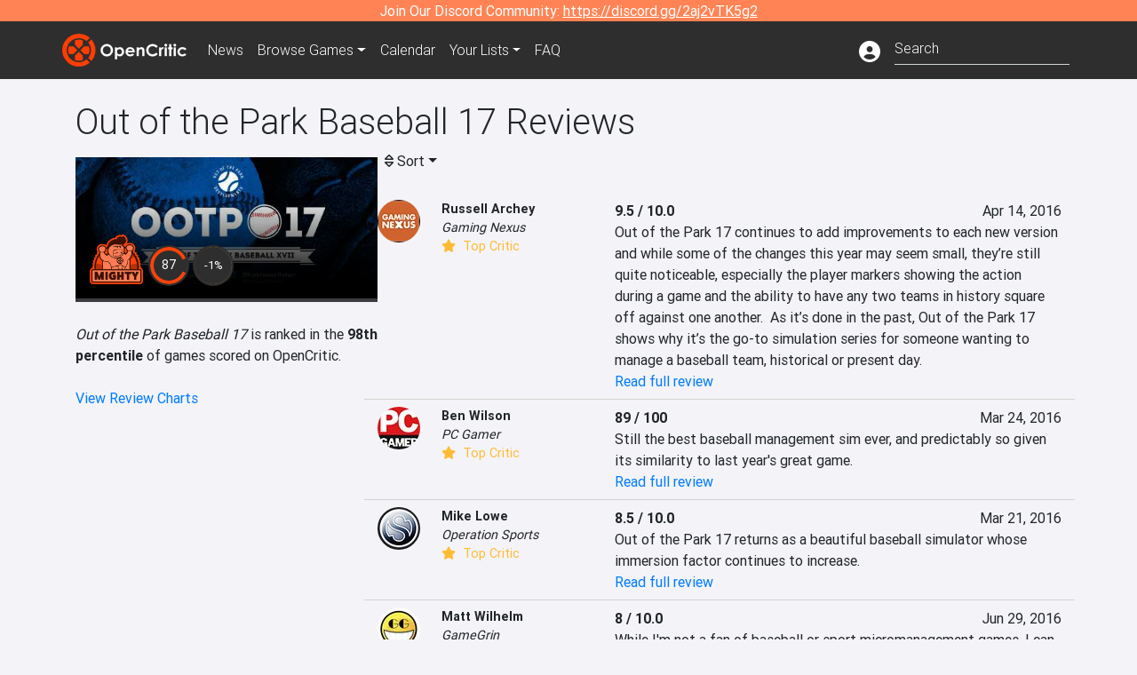

--- FILE ---
content_type: text/html; charset=utf-8
request_url: https://opencritic.com/game/2476/out-of-the-park-baseball-17/reviews?sort=score-high
body_size: 12066
content:
<!DOCTYPE html><html lang="en"><head>
  <meta charset="utf-8">
  <title>Out of the Park Baseball 17 Critic Reviews - OpenCritic</title>
  <base href="/">
  <meta name="viewport" content="width=device-width, initial-scale=1">
  <script>
    if (document && document.cookie && document.cookie.indexOf('oc_remove_ads=1') >= 0) {
      // (function () {
      //   var script = '.oc-ad, .nn-player-floating { display: none!important; }';
      //   var linkElement = this.document.createElement('link');
      //   linkElement.setAttribute('rel', 'stylesheet');
      //   linkElement.setAttribute('type', 'text/css');
      //   linkElement.setAttribute('href', 'data:text/css;charset=UTF-8,' + encodeURIComponent(script));
      //   var head = document.getElementsByTagName('head')[0];
      //   head.appendChild(linkElement);
      // })();
    }
  </script>
  <!-- Google tag (gtag.js) -->
  <script async="" src="https://www.googletagmanager.com/gtag/js?id=UA-68644062-1"></script>
  <script>
    window.dataLayer = window.dataLayer || [];
    function gtag(){dataLayer.push(arguments);}
    gtag('js', new Date());

    gtag('config', 'G-SZ64N8QEK5',  { send_page_view: false});
    gtag('config', 'UA-68644062-1',  { send_page_view: false});
  </script>
  <meta name="viewport" content="width=device-width, initial-scale=1">
  <link rel="apple-touch-icon-precomposed" sizes="57x57" href="//img.opencritic.com/app_icons/apple-touch-icon-57x57.png">
  <link rel="apple-touch-icon-precomposed" sizes="114x114" href="//img.opencritic.com/app_icons/apple-touch-icon-114x114.png">
  <link rel="apple-touch-icon-precomposed" sizes="72x72" href="//img.opencritic.com/app_icons/apple-touch-icon-72x72.png">
  <link rel="apple-touch-icon-precomposed" sizes="144x144" href="//img.opencritic.com/app_icons/apple-touch-icon-144x144.png">
  <link rel="apple-touch-icon-precomposed" sizes="60x60" href="//img.opencritic.com/app_icons/apple-touch-icon-60x60.png">
  <link rel="apple-touch-icon-precomposed" sizes="120x120" href="//img.opencritic.com/app_icons/apple-touch-icon-120x120.png">
  <link rel="apple-touch-icon-precomposed" sizes="76x76" href="//img.opencritic.com/app_icons/apple-touch-icon-76x76.png">
  <link rel="apple-touch-icon-precomposed" sizes="152x152" href="//img.opencritic.com/app_icons/apple-touch-icon-152x152.png">
  <link rel="icon" type="image/png" href="//img.opencritic.com/app-icons/appicon_394x394.png" sizes="394x394">
  <link rel="icon" type="image/png" href="//img.opencritic.com/app-icons/favicon-196x196.png" sizes="196x196">
  <link rel="icon" type="image/png" href="//img.opencritic.com/app-icons/appicon_192x192.png" sizes="192x192">
  <link rel="icon" type="image/png" href="//img.opencritic.com/app-icons/appicon_180x180.png" sizes="180x180">
  <link rel="icon" type="image/png" href="//img.opencritic.com/app-icons/favicon-96x96.png" sizes="96x96">
  <link rel="icon" type="image/png" href="//img.opencritic.com/app-icons/favicon-32x32.png" sizes="32x32">
  <link rel="icon" type="image/png" href="//img.opencritic.com/app-icons/favicon-16x16.png" sizes="16x16">
  <link rel="icon" type="image/png" href="//img.opencritic.com/app-icons/favicon-128.png" sizes="128x128">
  <script>window.twttr = (function(d, s, id) {
    var js, fjs = d.getElementsByTagName(s)[0],
      t = window.twttr || {};
    if (d.getElementById(id)) return t;
    js = d.createElement(s);
    js.id = id;
    js.src = "https://platform.twitter.com/widgets.js";
    fjs.parentNode.insertBefore(js, fjs);

    t._e = [];
    t.ready = function(f) {
      t._e.push(f);
    };

    return t;
  }(document, "script", "twitter-wjs"));</script>
  <meta property="og:site_name" content="OpenCritic">
  <meta name="theme-color" content="#2e2e2e">
  <meta name="robots" content="noindex">
  <script>
    window.fbAsyncInit = function() {
      FB.init({
        appId            : '1508145572832109',
        xfbml            : true,
        version          : 'v19.0'
      });
    };
  </script>
  <script async="" defer="" crossorigin="anonymous" src="https://connect.facebook.net/en_US/sdk.js"></script>
<link rel="stylesheet" href="styles.1c42871b69582c57.css"><style ng-transition="serverApp">.main-content.loading[_ngcontent-sc138], .loading-area.loading[_ngcontent-sc138], .right-quick-nav.hidden[_ngcontent-sc138]{display:none}</style><style ng-transition="serverApp">.staging-notification[_ngcontent-sc136]{position:fixed;top:0;left:0;padding:4px;background-color:var(--oc-orange);z-index:999}.ribbon[_ngcontent-sc136]{text-align:center;background-color:var(--oc-orange);color:#fff}.ribbon[_ngcontent-sc136]   a[_ngcontent-sc136], .ribbon[_ngcontent-sc136]   button[_ngcontent-sc136]{color:#fff;text-decoration:underline}.ribbon[_ngcontent-sc136]   a[_ngcontent-sc136]:hover, .ribbon[_ngcontent-sc136]   button[_ngcontent-sc136]:hover{color:#fff;text-decoration:none}.search-box[_ngcontent-sc136]{position:relative;display:block}.navbar[_ngcontent-sc136]{min-height:63px}.navbar-brand[_ngcontent-sc136]{max-width:38px;transform:scale(.6);overflow:hidden;margin-right:2px}li.faq-item[_ngcontent-sc136]{display:none}.links[_ngcontent-sc136]{margin-top:1px}.profile-icon[_ngcontent-sc136]{vertical-align:middle;font-size:1.4rem;margin-top:1px}#opencritic-nav[_ngcontent-sc136]{box-shadow:none}.search-fa-mobile[_ngcontent-sc136]{vertical-align:middle;font-size:1.2rem}div.top-ad[_ngcontent-sc136]{background-color:#2e2e2e;text-align:center}.navbar-nav[_ngcontent-sc136]   .dropdown[_ngcontent-sc136]   .dropdown-menu[_ngcontent-sc136]{transform:translate(4px,36px)}app-search-bar[_ngcontent-sc136]     .search-box-container form input{margin-bottom:4px;padding-bottom:2px}app-search-bar[_ngcontent-sc136]     .search-results-box{color:#212529}.navbar-nav[_ngcontent-sc136]{font-size:.8rem;font-weight:700}@media (min-width: 500px){.navbar-nav[_ngcontent-sc136]{font-weight:300;font-size:1rem}.navbar-brand[_ngcontent-sc136]{transform:none}}@media (min-width: 768px){.transparent[_ngcontent-sc136]    {background:transparent!important;position:absolute;top:0;left:0;right:0;z-index:100;color:#fff}.transparent[_ngcontent-sc136]     .navbar{background:transparent!important}.transparent.transparent-open[_ngcontent-sc136]    {background:#2e2e2e!important}.transparent.transparent-open[_ngcontent-sc136]     .navbar{background:#2e2e2e!important}.navbar-brand[_ngcontent-sc136]{max-width:unset;margin-right:1rem}li.faq-item[_ngcontent-sc136]{display:list-item}}.nav-link[_ngcontent-sc136]:hover{box-shadow:0 0 inset,0 -4px #fc430a inset,0 0 inset,0 0 inset}@media (min-width: 992px){.account-dropdown[_ngcontent-sc136]{margin-top:.75rem;display:inline-block;transition:none}.profile-icon[_ngcontent-sc136]{vertical-align:middle;font-size:1.5rem}.navbar[_ngcontent-sc136]{min-height:65px}}.account-badge[_ngcontent-sc136]{right:-.25rem}</style><style ng-transition="serverApp">.loading[_ngcontent-sc137]{display:none}.wrapper[_ngcontent-sc137]{padding:0 80px}.wrapper[_ngcontent-sc137]:has(.valnet-content){background:#f2f2f2}footer[_ngcontent-sc137]{line-height:1}footer[_ngcontent-sc137]   a[_ngcontent-sc137]{color:inherit;text-decoration:none}footer[_ngcontent-sc137]   a[_ngcontent-sc137]:hover{text-decoration:none}footer[_ngcontent-sc137]   .w-footer[_ngcontent-sc137]{padding:64px 0;background:#181818}@media (min-width: 1024px){footer[_ngcontent-sc137]   .w-footer[_ngcontent-sc137]{padding-bottom:64px}}footer[_ngcontent-sc137]   .w-footer[_ngcontent-sc137]   .footer-content[_ngcontent-sc137]{display:grid;max-width:930px;margin:0 auto;text-align:center;grid-row-gap:32px;row-gap:32px}@media (min-width: 1200px){footer[_ngcontent-sc137]   .w-footer[_ngcontent-sc137]   .footer-content[_ngcontent-sc137]{max-width:1100px}}@media (min-width: 1024px){footer[_ngcontent-sc137]   .w-footer[_ngcontent-sc137]   .footer-content[_ngcontent-sc137]{grid-template-columns:repeat(3,1fr);text-align:left}}footer[_ngcontent-sc137]   .w-footer[_ngcontent-sc137]   .footer-column[_ngcontent-sc137]{text-align:center;padding:0}footer[_ngcontent-sc137]   .w-footer[_ngcontent-sc137]   .column-header[_ngcontent-sc137]{display:flex;height:32px;margin-bottom:32px;justify-content:center}@media (min-width: 1024px){footer[_ngcontent-sc137]   .w-footer[_ngcontent-sc137]   .column-header.section-left[_ngcontent-sc137]{justify-content:flex-start}}@media (min-width: 1024px){footer[_ngcontent-sc137]   .w-footer[_ngcontent-sc137]   .column-header.section-right[_ngcontent-sc137]{justify-content:flex-end}}footer[_ngcontent-sc137]   .w-footer[_ngcontent-sc137]   .footer-img[_ngcontent-sc137]{display:block;height:32px}footer[_ngcontent-sc137]   .w-footer[_ngcontent-sc137]   .footer-img[_ngcontent-sc137]   img[_ngcontent-sc137]{width:auto;height:100%;margin:0 auto}@media (min-width: 1024px){footer[_ngcontent-sc137]   .w-footer[_ngcontent-sc137]   .footer-img[_ngcontent-sc137]   img[_ngcontent-sc137]{margin:0}}footer[_ngcontent-sc137]   .w-footer[_ngcontent-sc137]   .footer-links[_ngcontent-sc137], footer[_ngcontent-sc137]   .w-footer[_ngcontent-sc137]   .footer-social[_ngcontent-sc137]{display:flex;justify-content:center;list-style:none;padding:0;margin:0 auto;text-align:center;line-height:20px}footer[_ngcontent-sc137]   .w-footer[_ngcontent-sc137]   .footer-links[_ngcontent-sc137]   li[_ngcontent-sc137]::marker, footer[_ngcontent-sc137]   .w-footer[_ngcontent-sc137]   .footer-social[_ngcontent-sc137]   li[_ngcontent-sc137]::marker{color:transparent}footer[_ngcontent-sc137]   .w-footer[_ngcontent-sc137]   .footer-links[_ngcontent-sc137]{flex-direction:column;gap:2px}@media (min-width: 1024px){footer[_ngcontent-sc137]   .w-footer[_ngcontent-sc137]   .footer-links[_ngcontent-sc137]{flex-direction:row;flex-wrap:nowrap;gap:4px;white-space:nowrap}footer[_ngcontent-sc137]   .w-footer[_ngcontent-sc137]   .footer-links[_ngcontent-sc137]   li[_ngcontent-sc137]:not(:last-child):after{content:"|";margin-left:4px;color:#ffffff40}footer[_ngcontent-sc137]   .w-footer[_ngcontent-sc137]   .footer-links.align-left[_ngcontent-sc137]{justify-content:flex-start}footer[_ngcontent-sc137]   .w-footer[_ngcontent-sc137]   .footer-links.align-right[_ngcontent-sc137]{justify-content:flex-end}}footer[_ngcontent-sc137]   .w-footer[_ngcontent-sc137]   .footer-social[_ngcontent-sc137]{align-items:center;flex-wrap:wrap;margin-top:2rem}footer[_ngcontent-sc137]   .w-footer[_ngcontent-sc137]   .footer-social[_ngcontent-sc137]   i[_ngcontent-sc137]{font-size:16px;padding:10px}footer[_ngcontent-sc137]   .w-footer[_ngcontent-sc137]   .footer-social[_ngcontent-sc137]   li[_ngcontent-sc137]:first-of-type{width:100%}@media (min-width: 768px){footer[_ngcontent-sc137]   .w-footer[_ngcontent-sc137]   .footer-social[_ngcontent-sc137]   li[_ngcontent-sc137]:first-of-type{width:unset;margin-right:16px}}footer[_ngcontent-sc137]   .w-footer[_ngcontent-sc137]   .footer-social[_ngcontent-sc137]   .social-elements[_ngcontent-sc137]{display:inline-flex;align-items:center;justify-content:center;width:24px;border-radius:0;border:none;color:#f2f2f2;padding:0 8px;transition:all .3s ease}footer[_ngcontent-sc137]   .w-footer[_ngcontent-sc137]   .footer-social[_ngcontent-sc137]   .social-elements[_ngcontent-sc137]   .text[_ngcontent-sc137]{font-size:20px;color:#f2f2f2}footer[_ngcontent-sc137]   .w-footer[_ngcontent-sc137]   .footer-social[_ngcontent-sc137]   .social-elements[_ngcontent-sc137]   .text[_ngcontent-sc137]:hover{opacity:.5;cursor:pointer}@media (min-width: 768px){footer[_ngcontent-sc137]   .w-footer[_ngcontent-sc137]   .footer-social[_ngcontent-sc137]{flex-direction:row;flex-wrap:nowrap;gap:4px;white-space:nowrap;justify-content:center;margin-top:20px}}@media (min-width: 1024px){footer[_ngcontent-sc137]   .w-footer[_ngcontent-sc137]   .footer-social[_ngcontent-sc137]{justify-content:flex-start}}footer[_ngcontent-sc137]   .w-footer[_ngcontent-sc137]   .footer-note[_ngcontent-sc137]{margin-top:2rem}@media (min-width: 1024px){footer[_ngcontent-sc137]   .w-footer[_ngcontent-sc137]   .footer-note[_ngcontent-sc137]{text-align:right}}footer[_ngcontent-sc137]   .w-footer[_ngcontent-sc137]   .text[_ngcontent-sc137]{font-size:12px;font-weight:400;line-height:1.5em;color:#f2f2f2;font-family:Roboto,sans-serif;text-decoration:none;white-space:nowrap}footer[_ngcontent-sc137]   .w-footer[_ngcontent-sc137]   .text.highlight[_ngcontent-sc137]{font-weight:700}footer[_ngcontent-sc137]   .w-footer[_ngcontent-sc137]   .text.large[_ngcontent-sc137]{font-size:14px}footer[_ngcontent-sc137]   .w-footer[_ngcontent-sc137]   .text.icon[_ngcontent-sc137]{display:flex;gap:4px}footer[_ngcontent-sc137]   .w-footer[_ngcontent-sc137]   .text.icon[_ngcontent-sc137]:before, footer[_ngcontent-sc137]   .w-footer[_ngcontent-sc137]   .text.icon[_ngcontent-sc137]:after{font-size:16px}footer[_ngcontent-sc137]   .w-footer[_ngcontent-sc137]   .text[_ngcontent-sc137]   .brand[_ngcontent-sc137], footer[_ngcontent-sc137]   .w-footer[_ngcontent-sc137]   .text[_ngcontent-sc137]   .link[_ngcontent-sc137]{font-weight:700}footer[_ngcontent-sc137]   .w-footer[_ngcontent-sc137]   a.text[_ngcontent-sc137]:hover{opacity:.5;cursor:pointer}footer[_ngcontent-sc137]   .valnet-content[_ngcontent-sc137]{display:flex;align-items:center;justify-content:center;max-width:1100px;margin:0 auto;padding:20px 0}footer[_ngcontent-sc137]   .valnet-content[_ngcontent-sc137]   .text[_ngcontent-sc137]{font-size:12px;font-weight:400;color:#242424;font-family:Roboto,sans-serif;text-decoration:none}</style><style ng-transition="serverApp">@media (min-width: 992px){.d-flex[_ngcontent-sc148]{gap:var(--oc-sidebar-gap)}.left-nav-block[_ngcontent-sc148]{width:var(--oc-sidebar-width);min-width:var(--oc-sidebar-width)}}.prev-next-buttons.top-row[_ngcontent-sc148]{border-bottom:1px solid lightgray}</style><link rel="preload" as="image" type="image/webp" href="https://img.opencritic.com/game/2476/5eFQTVOi.jpg"><meta name="description" content="Out of the Park Baseball 17 has been reviewed by 4 critics and currently has a 'Mighty' rating. Read and browse them all to learn what the top critics in the video game industry are saying."><meta name="twitter:card" content="summary"><meta name="twitter:image" content="https://img.opencritic.com/game/2476/o/ArP7gDzP.jpg"><meta name="twitter:title" content="Out of the Park Baseball 17 Critic Reviews"><meta name="twitter:site" content="@Open_Critic"><meta name="twitter:description" content="Out of the Park Baseball 17 has been reviewed by 4 critics and currently has a 'Mighty' rating. Read and browse them all to learn what the top critics in the video game industry are saying."><meta name="keywords" content="opencritic, open critic, Out of the Park Baseball 17, Out of the Park Baseball 17 reviews, Out of the Park Baseball 17 review, Out of the Park Baseball 17 critic reviews, Out of the Park Baseball 17 critic review"><meta property="og:title" content="Out of the Park Baseball 17 Critic Reviews"><meta property="og:type" content="article"><meta property="og:url" content="https://opencritic.com/game/2476/out-of-the-park-baseball-17/reviews"><meta property="og:image" content="https://img.opencritic.com/game/2476/o/ArP7gDzP.jpg"><meta property="og:description" content="Out of the Park Baseball 17 has been reviewed by 4 critics and currently has a 'Mighty' rating. Read and browse them all to learn what the top critics in the video game industry are saying."><meta property="article:published_time" content="2016-03-21T04:00:00.000Z"><meta property="article:modified_time" content="2016-06-29T04:00:00.000Z"><link rel="canonical" href="https://opencritic.com/game/2476/out-of-the-park-baseball-17/reviews"><link rel="next" href="https://opencritic.com/game/2476/out-of-the-park-baseball-17/reviews?page=1"><style ng-transition="serverApp">[_nghost-sc131]{position:relative;display:block;padding-top:46.739130434%;width:100%;border-bottom:4px solid #3c3c40;overflow:hidden;transition-delay:0s;transition-duration:.2s;transition-timing-function:cubic-bezier(.4,0,1,1);transition-property:border-color}.card[_ngcontent-sc131]{border-bottom:4px solid #3c3c40;overflow:hidden;transition-delay:0s;transition-duration:.2s;transition-timing-function:cubic-bezier(.4,0,1,1);transition-property:border-color}.banner-game-mask[_ngcontent-sc131]{position:absolute;top:0;left:0;width:100%;height:100%;background:linear-gradient(to bottom,transparent 0%,transparent 25%,#000 90%,#000 100%)}[_nghost-sc131]:hover{border-color:#787880}.card-image[_ngcontent-sc131]{position:absolute;top:0;left:0;width:100%;height:100%}.banner-game[_ngcontent-sc131]{display:block}.banner-game[_ngcontent-sc131]   .banner-game-description[_ngcontent-sc131]{position:absolute;left:16px;bottom:16px;right:16px}.banner-game[_ngcontent-sc131]   h4[_ngcontent-sc131]{font-size:16px;font-weight:700;line-height:1.5em;letter-spacing:.025em;margin:.5rem 0}.banner-game[_ngcontent-sc131]   .date[_ngcontent-sc131]{color:#ffffffb3}.banner-game[_ngcontent-sc131]   .date[_ngcontent-sc131]   i[_ngcontent-sc131]{margin-right:8px}div.gradient-card[_ngcontent-sc131]{position:absolute;top:0;left:0;right:0;bottom:0}</style><style ng-transition="serverApp">.opencritic-dark[_ngcontent-sc132]{background-color:#18181a;color:#ffffffde}.opencritic-dark[_ngcontent-sc132]   .md-form[_ngcontent-sc132]   label[_ngcontent-sc132]{color:#f0f0f0}.opencritic-dark[_ngcontent-sc132]   h3.popover-header[_ngcontent-sc132]{color:#212529}.opencritic-dark[_ngcontent-sc132]   .key-trailer-box-row[_ngcontent-sc132]{background-color:#303033!important}.opencritic-dark[_ngcontent-sc132]   .modal-content[_ngcontent-sc132]{background-color:#18181a}.opencritic-dark[_ngcontent-sc132]   .game-name-container[_ngcontent-sc132]   .rating-container[_ngcontent-sc132]{color:#fff}.opencritic-dark[_ngcontent-sc132]   .review-policies-modal-body[_ngcontent-sc132]{background-color:#18181a!important}.opencritic-dark[_ngcontent-sc132]   .profile-action-buttons[_ngcontent-sc132]   i[_ngcontent-sc132]{color:#fff}.opencritic-dark[_ngcontent-sc132]   div.carousel-inner[_ngcontent-sc132]{background-color:#000}.opencritic-dark[_ngcontent-sc132]   .form-group[_ngcontent-sc132]   select[_ngcontent-sc132]{color:#ffffffb3!important}.opencritic-dark[_ngcontent-sc132]   .form-group[_ngcontent-sc132]   select[_ngcontent-sc132]   option[_ngcontent-sc132]{color:#333!important}.opencritic-dark[_ngcontent-sc132]   em.toggle-text[_ngcontent-sc132]{color:#629dff}.opencritic-dark[_ngcontent-sc132]   div.card-page-buttons[_ngcontent-sc132]   .btn.btn-link[_ngcontent-sc132]{color:#ffffffde!important}.opencritic-dark[_ngcontent-sc132]   .container[_ngcontent-sc132]   .imported-article[_ngcontent-sc132]   blockquote[_ngcontent-sc132]{background-color:#48484d;color:#ffffff87}.opencritic-dark[_ngcontent-sc132]   .md-form[_ngcontent-sc132]   .form-control[_ngcontent-sc132]{color:#ffffffde}.opencritic-dark[_ngcontent-sc132]   .patreon-progress-bar[_ngcontent-sc132]{background-color:#48484d}.opencritic-dark[_ngcontent-sc132]   .patreon-modal-body[_ngcontent-sc132], .opencritic-dark[_ngcontent-sc132]   .generic-social-modal-body[_ngcontent-sc132]{background-color:#303033;color:#ffffffb3}.opencritic-dark[_ngcontent-sc132]   app-review-card[_ngcontent-sc132]   .score[_ngcontent-sc132]{color:#fff}.opencritic-dark[_ngcontent-sc132]   .game-edit-list[_ngcontent-sc132]   .game-row[_ngcontent-sc132], .opencritic-dark[_ngcontent-sc132]   .game-edit-list[_ngcontent-sc132]   .no-games[_ngcontent-sc132], .opencritic-dark[_ngcontent-sc132]   .cdk-drag.game-row[_ngcontent-sc132]{background-color:#303033}.opencritic-dark[_ngcontent-sc132]   hr[_ngcontent-sc132]{border-top:1px solid rgba(255,255,255,.7)}.opencritic-dark[_ngcontent-sc132]   div.article[_ngcontent-sc132]{color:#ffffffb3}.opencritic-dark[_ngcontent-sc132]   div.article[_ngcontent-sc132]   h3[_ngcontent-sc132]{color:#ffffffde!important}.opencritic-dark[_ngcontent-sc132]   div.article[_ngcontent-sc132]   a.btn[_ngcontent-sc132]{background-color:#18181a!important;border:1px solid #303033!important}.opencritic-dark[_ngcontent-sc132]   .md-accordion[_ngcontent-sc132]   .card[_ngcontent-sc132]   .card-body[_ngcontent-sc132]{color:#ffffffb3}.opencritic-dark[_ngcontent-sc132]   .border-bottom[_ngcontent-sc132], .opencritic-dark[_ngcontent-sc132]   .game-row[_ngcontent-sc132]{border-bottom:1px solid #3c3c40!important}.opencritic-dark[_ngcontent-sc132]   .border-top[_ngcontent-sc132]{border-top:1px solid #3c3c40!important}.opencritic-dark[_ngcontent-sc132]   div.description-overlay[_ngcontent-sc132]{background:linear-gradient(to bottom,rgba(255,255,255,0) 50%,#18181a 100%)!important}.opencritic-dark[_ngcontent-sc132]   a[_ngcontent-sc132]{color:#629dff}.opencritic-dark[_ngcontent-sc132]   a.click-here[_ngcontent-sc132]{color:#629dff!important}.opencritic-dark[_ngcontent-sc132]   a.btn-primary[_ngcontent-sc132]{color:#fff}.opencritic-dark[_ngcontent-sc132]   a.btn-light[_ngcontent-sc132]{color:#000}.opencritic-dark[_ngcontent-sc132]   mdb-accordion-item-head[_ngcontent-sc132]   div.card-header[_ngcontent-sc132]   a[role=button][_ngcontent-sc132]{color:#629dff}.opencritic-dark[_ngcontent-sc132]   .card[_ngcontent-sc132]{background-color:#3c3c40;color:#ffffffb3}.opencritic-dark[_ngcontent-sc132]   .card[_ngcontent-sc132]   .card-body[_ngcontent-sc132]   .card-text[_ngcontent-sc132]{color:#ffffffb3}.opencritic-dark[_ngcontent-sc132]   .card.card-cascade[_ngcontent-sc132]   .card-body.card-body-cascade[_ngcontent-sc132]{background-color:#303033!important;color:#ffffffde!important}.opencritic-dark[_ngcontent-sc132]   app-calendar-month[_ngcontent-sc132]   .card[_ngcontent-sc132]{background-color:#242426}.opencritic-dark[_ngcontent-sc132]   app-calendar-day[_ngcontent-sc132]{background-color:#3c3c40}.opencritic-dark[_ngcontent-sc132]   div.page-row[_ngcontent-sc132]{border-bottom:1px solid #3c3c40;border-top:1px solid #3c3c40}.opencritic-dark[_ngcontent-sc132]   div.page-row[_ngcontent-sc132]   .text-black-50[_ngcontent-sc132]{color:#ffffff87!important}.opencritic-dark[_ngcontent-sc132]   div.page-row[_ngcontent-sc132]   .sort-options[_ngcontent-sc132]   i[_ngcontent-sc132]{color:#ffffff87}.opencritic-dark[_ngcontent-sc132]   div.search-results-box.show[_ngcontent-sc132], .opencritic-dark[_ngcontent-sc132]   div.search-results-box.show[_ngcontent-sc132]   div.search-result[_ngcontent-sc132]{background-color:#303033;color:#ffffffde}.opencritic-dark[_ngcontent-sc132]   div.search-results-box.show[_ngcontent-sc132]   div.search-result[_ngcontent-sc132]   [_ngcontent-sc132]:hover{color:#fff;background-color:#4285f4;display:block}.opencritic-dark[_ngcontent-sc132]   app-browse-platform[_ngcontent-sc132]   .desktop-game-display[_ngcontent-sc132]   div.page-row[_ngcontent-sc132]{border-bottom:1px solid #3c3c40!important;border-top:1px solid #3c3c40}.opencritic-dark[_ngcontent-sc132]   app-browse-platform[_ngcontent-sc132]   .desktop-game-display[_ngcontent-sc132]   div.page-row[_ngcontent-sc132]   .text-black-50[_ngcontent-sc132]{color:#ffffff87!important}.opencritic-dark[_ngcontent-sc132]   app-browse-platform[_ngcontent-sc132]   .desktop-game-display[_ngcontent-sc132]   div.page-row[_ngcontent-sc132]   .sort-options[_ngcontent-sc132]   i[_ngcontent-sc132]{color:#ffffff87}.opencritic-dark[_ngcontent-sc132]   div.review-row[_ngcontent-sc132]{border-bottom:1px solid #3c3c40}.opencritic-dark[_ngcontent-sc132]   div.dropdown-menu[_ngcontent-sc132]{background-color:#3c3c40;color:#ffffffde}.opencritic-dark[_ngcontent-sc132]   div.dropdown-menu[_ngcontent-sc132]   a[_ngcontent-sc132]{color:#ffffffde}.opencritic-dark[_ngcontent-sc132]   mdb-select[_ngcontent-sc132]   mdb-select-dropdown[_ngcontent-sc132]   .dropdown-content[_ngcontent-sc132]{background-color:#303033;color:#629dff}.opencritic-dark[_ngcontent-sc132]   mdb-select[_ngcontent-sc132]   mdb-select-dropdown[_ngcontent-sc132]   .dropdown-content[_ngcontent-sc132]   ul[_ngcontent-sc132]   .selected[_ngcontent-sc132]{background-color:#48484d}.opencritic-dark[_ngcontent-sc132]   mdb-select[_ngcontent-sc132]   mdb-select-dropdown[_ngcontent-sc132]   .dropdown-content[_ngcontent-sc132]   li.active[_ngcontent-sc132]{background-color:#48484d}.opencritic-dark[_ngcontent-sc132]   mdb-select[_ngcontent-sc132]   div[_ngcontent-sc132] > div.single[_ngcontent-sc132] > div.value[_ngcontent-sc132]{color:#ffffffde}.opencritic-dark[_ngcontent-sc132]   mdb-select[_ngcontent-sc132]   div[_ngcontent-sc132] > div.single[_ngcontent-sc132] > div.toggle[_ngcontent-sc132]{color:#fff}.opencritic-dark[_ngcontent-sc132]   .score-information[_ngcontent-sc132]   .breakdown-row[_ngcontent-sc132]   .no-color[_ngcontent-sc132], .opencritic-dark[_ngcontent-sc132]   .chart-row-v2[_ngcontent-sc132]   .bar-on-chart[_ngcontent-sc132]   .the-gray[_ngcontent-sc132]{background-color:#48484d}.opencritic-dark[_ngcontent-sc132]   .modal-body[_ngcontent-sc132]   .form-control[_ngcontent-sc132]{color:#ffffffde;background-color:transparent}.browser-css-ad[_ngcontent-sc132]{display:none}.ad-container.offset-px[_ngcontent-sc132]{margin-right:-15px}.mobile-header[_ngcontent-sc132], .mobile-banner[_ngcontent-sc132]{min-width:1px}.mobile-box[_ngcontent-sc132]{min-width:1px;margin-top:1rem}.video-player-container[_ngcontent-sc132]{width:100%;display:block;position:relative;max-width:680px;margin:auto}.video-player-container[_ngcontent-sc132]:before{padding-top:56%;display:block;content:""}.video-player-container[_ngcontent-sc132]   .oc-ad[_ngcontent-sc132]{position:absolute;top:0;left:0;bottom:0;right:0;background-color:#c1c1cb}@media (any-pointer: fine){.video-player-container[_ngcontent-sc132]:before{padding-top:51%}}.oc-ad[_ngcontent-sc132]{margin-left:auto;margin-right:auto}@media (min-width: 992px){.ad-container.offset-px[_ngcontent-sc132]{display:none}.right-nav[_ngcontent-sc132], .desktop-box[_ngcontent-sc132]{min-width:336px}.desktop-header[_ngcontent-sc132]{min-width:1px;margin-left:-20px}.desktop-banner[_ngcontent-sc132]{min-width:728px}.mobile-header[_ngcontent-sc132], .mobile-banner[_ngcontent-sc132], .mobile-box[_ngcontent-sc132]{min-width:0;min-height:0}}@media (min-width: 1200px){.desktop-header[_ngcontent-sc132]{margin-left:auto;margin-right:auto}}</style><style ng-transition="serverApp"></style><style ng-transition="serverApp">[_ngcontent-sc130]:root{--oc-error: #dc3545;--oc-orange: #ff8354;--oc-red: #FC430A;--oc-text-secondary: #BDBDBD;--oc-positive: #57ce53;--oc-negative: #ce4347;--oc-border-color: #ced4da;--oc-link: #3b71ca;--oc-bg-strong: #9e00b4;--oc-bg-mighty: #fc430a;--oc-body-bg: #f4f4f8;--oc-dark-bg1: rgb(24, 24, 26);--oc-dark-bg5: rgb(72, 72, 77)}.score-orb[_ngcontent-sc130]{position:relative;margin:auto}svg[_ngcontent-sc130]{border-radius:50%}circle[_ngcontent-sc130]{stroke:#2e2e2e;stroke-width:32}circle.mighty[_ngcontent-sc130]{fill:#fc430a}circle.strong[_ngcontent-sc130]{fill:#9e00b4}circle.fair[_ngcontent-sc130]{fill:#4aa1ce}circle.weak[_ngcontent-sc130]{fill:#80b06a}.fair-start[_ngcontent-sc130]{stop-color:#478c77}.fair-stop[_ngcontent-sc130]{stop-color:#76c8ff}.mighty-start[_ngcontent-sc130]{stop-color:#ffd86f}.mighty-stop[_ngcontent-sc130]{stop-color:#fc430a}.strong-start[_ngcontent-sc130]{stop-color:#ff6ec4}.strong-stop[_ngcontent-sc130]{stop-color:#7873f5}.weak-start[_ngcontent-sc130]{stop-color:#80b06a}.weak-stop[_ngcontent-sc130]{stop-color:#638151}.outer-orb[_ngcontent-sc130]{position:absolute;top:-2px;left:-2px;right:-2px;bottom:-2px;border-radius:100%;background-color:#2e2e2e}.inner-orb[_ngcontent-sc130]{position:absolute;top:6px;left:6px;right:6px;bottom:6px;border-radius:100%;background-color:#2e2e2e;text-align:center;color:#fff;line-height:57px;font-size:20px}.inner-orb.small-orb[_ngcontent-sc130], .inner-orb.small-orb-recommended[_ngcontent-sc130]{line-height:33px;top:4px;left:4px;right:4px;bottom:4px;font-weight:400}.inner-orb.small-orb[_ngcontent-sc130]{font-size:14px}.inner-orb.small-orb-recommended[_ngcontent-sc130]{font-size:13px}</style><style ng-transition="serverApp">.language[_ngcontent-sc146]{margin-left:12px}.date-block[_ngcontent-sc146]{min-width:100px}.author-info[_ngcontent-sc146]   img[_ngcontent-sc146]{width:48px;height:48px;border-radius:100%}.author-info[_ngcontent-sc146]{font-size:.9rem}.author-name[_ngcontent-sc146]{font-weight:700}.outlet-name[_ngcontent-sc146]{font-style:italic}.review-row[_ngcontent-sc146]{border-bottom:1px solid lightgray}.top-critic-info[_ngcontent-sc146]{color:#fb3;margin-bottom:0}.page-row[_ngcontent-sc146]{border-bottom:1px solid lightgray;border-top:1px solid lightgray;padding:0 15px}.score-display[_ngcontent-sc146]{font-weight:700;text-overflow:ellipsis}.image-container-container[_ngcontent-sc146]{width:50%;margin:auto}.image-container[_ngcontent-sc146]{display:block;padding-top:56.2%;position:relative;overflow:hidden;cursor:pointer}.image-container[_ngcontent-sc146] > img[_ngcontent-sc146]{width:100%;position:absolute;top:50%;transform:translateY(-50%)}.image-container[_ngcontent-sc146] > .fab[_ngcontent-sc146]{position:absolute;top:35%;width:100%;text-align:center;color:#fff;font-size:48px}.wspw[_ngcontent-sc146]{white-space:pre-wrap}</style><style ng-transition="serverApp">.score-number-bold[_ngcontent-sc144]{font-weight:700}</style></head>
<body>
<script type="text/javascript">
  if (document && document.cookie && document.cookie.indexOf('dark=theme') >= 0) {
    document.getElementsByTagName('body')[0].classList.add('opencritic-dark');
  }
  if ('serviceWorker' in navigator) {
    navigator.serviceWorker.getRegistrations().then(function (registrations) {
      for (let registration of registrations) {
        registration.unregister();
      }
    });
  }
</script>

<app-root _nghost-sc138="" ng-version="13.3.11"><app-navbar _ngcontent-sc138="" _nghost-sc136=""><!----><div _ngcontent-sc136="" class="ribbon"><div _ngcontent-sc136="" class="container"><div _ngcontent-sc136="" class="d-flex flex-column gap-3 flex-md-row justify-content-md-center"><span _ngcontent-sc136=""> Join Our Discord Community: <a _ngcontent-sc136="" href="https://discord.gg/2aj2vTK5g2" nofollow="" target="_">https://discord.gg/2aj2vTK5g2</a></span><!----></div></div></div><nav _ngcontent-sc136="" id="opencritic-nav" class="navbar navbar-expand main-nav"><div _ngcontent-sc136="" class="container"><a _ngcontent-sc136="" class="navbar-brand" href="/"><img _ngcontent-sc136="" src="https://img.opencritic.com/logo-light.png" width="140px" height="37px" alt="OpenCritic Logo" class="brand-image"></a><div _ngcontent-sc136="" class="collapse navbar-collapse"><ul _ngcontent-sc136="" class="navbar-nav"><li _ngcontent-sc136="" class="nav-item"><a _ngcontent-sc136="" routerlink="/news" class="nav-link waves-light" href="/news">News</a></li><li _ngcontent-sc136="" ngbdropdown="" class="nav-item dropdown"><a _ngcontent-sc136="" ngbdropdowntoggle="" type="button" routerlink="/browse/all" class="dropdown-toggle nav-link" href="/browse/all" aria-expanded="false"><span _ngcontent-sc136="" class="d-none d-md-inline">Browse </span>Games</a><div _ngcontent-sc136="" ngbdropdownmenu="" role="menu" class="dropdown-menu dropdown dropdown-primary" x-placement="bottom"><a _ngcontent-sc136="" routerlink="/browse/ps5" class="dropdown-item" href="/browse/ps5">PlayStation 5</a><a _ngcontent-sc136="" routerlink="/browse/xbxs" class="dropdown-item" href="/browse/xbxs">Xbox Series X/S</a><a _ngcontent-sc136="" routerlink="/browse/ps4" class="dropdown-item" href="/browse/ps4">PlayStation 4</a><a _ngcontent-sc136="" routerlink="/browse/xb1" class="dropdown-item" href="/browse/xb1">Xbox One</a><a _ngcontent-sc136="" routerlink="/browse/pc" class="dropdown-item" href="/browse/pc">PC</a><a _ngcontent-sc136="" routerlink="/browse/switch 2" class="dropdown-item" href="/browse/switch%202">Nintendo Switch 2</a><a _ngcontent-sc136="" routerlink="/browse/switch" class="dropdown-item" href="/browse/switch">Nintendo Switch</a><a _ngcontent-sc136="" routerlink="/browse/all" class="dropdown-item" href="/browse/all">All Platforms</a><a _ngcontent-sc136="" routerlink="/browse" class="dropdown-item" href="/browse">Other Platforms</a></div></li><li _ngcontent-sc136="" class="nav-item"><a _ngcontent-sc136="" routerlink="/calendar" class="nav-link waves-light" href="/calendar">Calendar</a></li><li _ngcontent-sc136="" ngbdropdown="" class="nav-item dropdown"><!----><a _ngcontent-sc136="" type="button" routerlinkactive="'active'" class="nav-link dropdown-toggle">Your Lists</a><!----><div _ngcontent-sc136="" ngbdropdownmenu="" role="menu" class="dropdown-menu dropdown dropdown-primary" x-placement="bottom"><a _ngcontent-sc136="" routerlink="/list/want" class="dropdown-item waves-light" href="/list/want">Want to Play</a><a _ngcontent-sc136="" routerlink="/list/played" class="dropdown-item waves-light" href="/list/played">Played</a><a _ngcontent-sc136="" routerlink="/list/favorite" class="dropdown-item waves-light" href="/list/favorite">Favorites</a><a _ngcontent-sc136="" routerlink="/list" class="dropdown-item waves-light" href="/list">Custom Lists</a></div></li><li _ngcontent-sc136="" class="nav-item faq-item"><a _ngcontent-sc136="" routerlink="/faq" class="nav-link waves-light" href="/faq">FAQ</a></li></ul><ul _ngcontent-sc136="" class="navbar-nav ml-auto"><!----><li _ngcontent-sc136="" class="nav-item"><a _ngcontent-sc136="" type="button" class="mr-3 text-white account-dropdown"><i _ngcontent-sc136="" class="fas fa-user-circle profile-icon"></i></a></li><!----><li _ngcontent-sc136="" class="nav-item"><a _ngcontent-sc136="" class="deco-none mr-2 d-lg-none text-white" href="/search"><i _ngcontent-sc136="" class="far fa-search search-fa-mobile"></i></a><!----></li></ul></div></div></nav></app-navbar><div _ngcontent-sc138="" class="main-content animated mt-1"><router-outlet _ngcontent-sc138=""></router-outlet><app-game-reviews _nghost-sc148=""><app-json-ld _ngcontent-sc148=""><script type="application/ld+json">{
  "@context": "http://schema.org",
  "@type": "VideoGame",
  "applicationCategory": "Game",
  "name": "Out of the Park Baseball 17",
  "aggregateRating": {
    "@type": "AggregateRating",
    "ratingValue": 87,
    "bestRating": 100,
    "worstRating": 0,
    "reviewCount": 4,
    "name": "OpenCritic Rating",
    "description": "The OpenCritic Rating system helps gamers know the level of quality to expect when playing a game. Using our \"Mighty Man,\" gamers can quickly see if a game is in the elite tier (Mighty), high quality (Strong), decent (Fair), or low quality (Weak)."
  }
}</script></app-json-ld><app-json-ld _ngcontent-sc148=""><script type="application/ld+json">{
  "@context": "https://schema.org",
  "@type": "BreadcrumbList",
  "itemListElement": [
    {
      "@type": "ListItem",
      "position": 1,
      "name": "Out of the Park Baseball 17",
      "item": "https://opencritic.com/game/2476/out-of-the-park-baseball-17"
    },
    {
      "@type": "ListItem",
      "position": 2,
      "name": "Critic Reviews",
      "item": "https://opencritic.com/game/2476/out-of-the-park-baseball-17/reviews"
    }
  ]
}</script></app-json-ld><div _ngcontent-sc148="" class="container mt-4"><div _ngcontent-sc148="" id="nn_skinl"></div><div _ngcontent-sc148="" id="nn_skinr"></div><h1 _ngcontent-sc148="">Out of the Park Baseball 17 Reviews</h1><div _ngcontent-sc148="" class="d-flex flex-wrap flex-lg-nowrap justify-content-center"><div _ngcontent-sc148="" class="left-nav-block mt-2"><app-game-banner-card _ngcontent-sc148="" _nghost-sc131=""><a _ngcontent-sc131="" href="/game/2476/out-of-the-park-baseball-17"><!----><img _ngcontent-sc131="" width="100%" class="card-image"><!----><!----><div _ngcontent-sc131="" class="banner-game-mask"></div><div _ngcontent-sc131="" class="text-white banner-game"><div _ngcontent-sc131="" class="banner-game-description"><div _ngcontent-sc131="" class="d-flex"><div _ngcontent-sc131="" class="score-orb-container d-flex align-items-end"><app-tier-display _ngcontent-sc131="" display="man" class="mr-2" _nghost-sc124=""><img _ngcontent-sc124="" src="//img.opencritic.com/mighty-man/mighty-man.png" alt="Mighty" width="60" height="56"><!----><!----></app-tier-display><!----><app-score-orb _ngcontent-sc131="" _nghost-sc130=""><div _ngcontent-sc130="" class="score-orb" style="width:42px;height:42px;"><div _ngcontent-sc130="" class="outer-orb small-orb"></div><svg _ngcontent-sc130="" viewBox="0 0 32 32" style="width:42px;height:42px;transform:rotate(-23.400000000000002deg);"><defs _ngcontent-sc130=""><linearGradient _ngcontent-sc130="" id="gradient0"><stop _ngcontent-sc130="" offset="0" class="mighty-start"></stop><stop _ngcontent-sc130="" offset="22%" class="mighty-start"></stop><stop _ngcontent-sc130="" offset="78%" class="mighty-stop"></stop><stop _ngcontent-sc130="" offset="100%" class="mighty-stop"></stop></linearGradient></defs><circle _ngcontent-sc130="" r="16" cx="16" cy="16" fill="url(/game/2476/out-of-the-park-baseball-17/reviews?sort=score-high#gradient0)" style="stroke-dasharray:13 100;" class="mighty"></circle></svg><div _ngcontent-sc130="" class="inner-orb small-orb"> 87 </div></div></app-score-orb><app-score-orb _ngcontent-sc131="" class="ml-2" _nghost-sc130=""><div _ngcontent-sc130="" class="score-orb" style="width:42px;height:42px;"><div _ngcontent-sc130="" class="outer-orb small-orb"></div><svg _ngcontent-sc130="" viewBox="0 0 32 32" style="width:42px;height:42px;transform:rotate(-181.8deg);"><defs _ngcontent-sc130=""><linearGradient _ngcontent-sc130="" id="gradient2476_orb1"><stop _ngcontent-sc130="" offset="0" class="mighty-start"></stop><stop _ngcontent-sc130="" offset="22%" class="mighty-start"></stop><stop _ngcontent-sc130="" offset="78%" class="mighty-stop"></stop><stop _ngcontent-sc130="" offset="100%" class="mighty-stop"></stop></linearGradient></defs><circle _ngcontent-sc130="" r="16" cx="16" cy="16" fill="url(/game/2476/out-of-the-park-baseball-17/reviews?sort=score-high#gradient2476_orb1)" style="stroke-dasharray:101 100;" class="mightyrecommended"></circle></svg><div _ngcontent-sc130="" class="inner-orb small-orb-recommended"> -1% </div></div></app-score-orb><!----></div></div><!----><!----></div></div></a></app-game-banner-card><div _ngcontent-sc148="" class="text-center"><a _ngcontent-sc148="" class="deco-none mt-2 mb-4" href="/game/2476/out-of-the-park-baseball-17"></a></div><div _ngcontent-sc148="" class="rank-descriptor mt-4"><em _ngcontent-sc148="">Out of the Park Baseball 17</em> is ranked in the <strong _ngcontent-sc148="">98th percentile</strong> of games scored on OpenCritic. <br _ngcontent-sc148=""></div><div _ngcontent-sc148="" class="mt-4"><a _ngcontent-sc148="" href="/game/2476/out-of-the-park-baseball-17/charts">View Review Charts</a></div><div _ngcontent-sc148="" class="mt-4"><app-advertisement _ngcontent-sc148="" _nghost-sc132=""><div _ngcontent-sc132="" class="ad-container"><div _ngcontent-sc132="" class="text-center oc-ad right-nav" id="nn_mpu3"></div></div></app-advertisement></div></div><div _ngcontent-sc148="" class="flex-grow-1 review-table-container"><app-review-table _ngcontent-sc148="" _nghost-sc147=""><!----><!----><div _ngcontent-sc147="" class="pb-4 prev-next-buttons top-row d-flex align-items-center"><div _ngcontent-sc147="" ngbdropdown="" class="ml-lg-2 dropdown"><span _ngcontent-sc147="" id="sortDropdown" ngbdropdowntoggle="" class="dropdown-toggle clickable font-blue" aria-expanded="false"><i _ngcontent-sc147="" class="far fa-sort"></i> Sort</span><div _ngcontent-sc147="" ngbdropdownmenu="" aria-labelledby="sortDropdown" x-placement="bottom" class="dropdown-menu"><a _ngcontent-sc147="" ngbdropdownitem="" class="dropdown-item" href="/game/2476/out-of-the-park-baseball-17/reviews" tabindex="0">Default</a><a _ngcontent-sc147="" ngbdropdownitem="" class="dropdown-item" href="/game/2476/out-of-the-park-baseball-17/reviews?sort=popularity" tabindex="0">Most Popular</a><!----><a _ngcontent-sc147="" ngbdropdownitem="" class="dropdown-item" href="/game/2476/out-of-the-park-baseball-17/reviews?sort=score-high" tabindex="0">Score: Highest to Lowest</a><a _ngcontent-sc147="" ngbdropdownitem="" class="dropdown-item" href="/game/2476/out-of-the-park-baseball-17/reviews?sort=score-low" tabindex="0">Score: Lowest to Highest</a><a _ngcontent-sc147="" ngbdropdownitem="" class="dropdown-item" href="/game/2476/out-of-the-park-baseball-17/reviews?sort=newest" tabindex="0">Newest First</a><a _ngcontent-sc147="" ngbdropdownitem="" class="dropdown-item" href="/game/2476/out-of-the-park-baseball-17/reviews?sort=oldest" tabindex="0">Oldest First</a></div></div><!----></div><app-review-row _ngcontent-sc147="" _nghost-sc146=""><div _ngcontent-sc146="" class="row review-row py-2"><div _ngcontent-sc146="" class="author-info col-4 row no-gutters"><div _ngcontent-sc146="" class="col-auto pr-4"><a _ngcontent-sc146="" class="deco-none" href="/outlet/104/gaming-nexus"><img _ngcontent-sc146="" alt="Gaming Nexus"></a></div><div _ngcontent-sc146="" class="col author-info"><div _ngcontent-sc146=""><app-author-list _ngcontent-sc146="" class="author-name"><a class="deco-none" href="/critic/515/russell-archey">Russell Archey</a>
<!----><!----></app-author-list></div><!----><!----><div _ngcontent-sc146=""><span _ngcontent-sc146="" class="outlet-name"><a _ngcontent-sc146="" class="deco-none" href="/outlet/104/gaming-nexus">Gaming Nexus</a></span></div><div _ngcontent-sc146="" class="top-critic-info"><div _ngcontent-sc146=""><i _ngcontent-sc146="" class="fa fa-star pr-1"></i> Top Critic </div><!----></div><!----></div></div><div _ngcontent-sc146="" class="col-8"><div _ngcontent-sc146="" class="d-flex"><div _ngcontent-sc146="" class="flex-grow-1 score-display"><app-score-display _ngcontent-sc146=""><app-score-display-raw _nghost-sc144=""><span _ngcontent-sc144="" class="score-number-bold">9.5 / 10.0</span><!----><!----><!----></app-score-display-raw></app-score-display><!----></div><div _ngcontent-sc146="" class="text-right date-block">Apr 14, 2016</div></div><div _ngcontent-sc146=""><p _ngcontent-sc146="" class="mb-0 wspw">Out of the Park 17 continues to add improvements to each new version and while some of the changes this year may seem small, they’re still quite noticeable, especially the player markers showing the action during a game and the ability to have any two teams in history square off against one another.&nbsp; As it’s done in the past, Out of the Park 17 shows why it’s the go-to simulation series for someone wanting to manage a baseball team, historical or present day.</p><!----><!----><p _ngcontent-sc146="" class="mb-0"><!----><a _ngcontent-sc146="" target="_blank" href="http://www.gamingnexus.com/Article/5090/Out-of-the-Park-Baseball-17/">Read full review</a><!----></p><!----></div></div></div><!----></app-review-row><app-review-row _ngcontent-sc147="" _nghost-sc146=""><div _ngcontent-sc146="" class="row review-row py-2"><div _ngcontent-sc146="" class="author-info col-4 row no-gutters"><div _ngcontent-sc146="" class="col-auto pr-4"><a _ngcontent-sc146="" class="deco-none" href="/outlet/162/pc-gamer"><img _ngcontent-sc146="" alt="PC Gamer"></a></div><div _ngcontent-sc146="" class="col author-info"><div _ngcontent-sc146=""><app-author-list _ngcontent-sc146="" class="author-name"><a class="deco-none" href="/critic/131/ben-wilson">Ben Wilson</a>
<!----><!----></app-author-list></div><!----><!----><div _ngcontent-sc146=""><span _ngcontent-sc146="" class="outlet-name"><a _ngcontent-sc146="" class="deco-none" href="/outlet/162/pc-gamer">PC Gamer</a></span></div><div _ngcontent-sc146="" class="top-critic-info"><div _ngcontent-sc146=""><i _ngcontent-sc146="" class="fa fa-star pr-1"></i> Top Critic </div><!----></div><!----></div></div><div _ngcontent-sc146="" class="col-8"><div _ngcontent-sc146="" class="d-flex"><div _ngcontent-sc146="" class="flex-grow-1 score-display"><app-score-display _ngcontent-sc146=""><app-score-display-raw _nghost-sc144=""><span _ngcontent-sc144="" class="score-number-bold">89 / 100</span><!----><!----><!----></app-score-display-raw></app-score-display><!----></div><div _ngcontent-sc146="" class="text-right date-block">Mar 24, 2016</div></div><div _ngcontent-sc146=""><p _ngcontent-sc146="" class="mb-0 wspw">Still the best baseball management sim ever, and predictably so given its similarity to last year's great game.</p><!----><!----><p _ngcontent-sc146="" class="mb-0"><!----><a _ngcontent-sc146="" target="_blank" href="http://www.pcgamer.com/out-of-the-park-baseball-17-review">Read full review</a><!----></p><!----></div></div></div><!----></app-review-row><app-review-row _ngcontent-sc147="" _nghost-sc146=""><div _ngcontent-sc146="" class="row review-row py-2"><div _ngcontent-sc146="" class="author-info col-4 row no-gutters"><div _ngcontent-sc146="" class="col-auto pr-4"><a _ngcontent-sc146="" class="deco-none" href="/outlet/296/operation-sports"><img _ngcontent-sc146="" alt="Operation Sports"></a></div><div _ngcontent-sc146="" class="col author-info"><div _ngcontent-sc146=""><app-author-list _ngcontent-sc146="" class="author-name"><a class="deco-none" href="/critic/1903/mike-lowe">Mike Lowe</a>
<!----><!----></app-author-list></div><!----><!----><div _ngcontent-sc146=""><span _ngcontent-sc146="" class="outlet-name"><a _ngcontent-sc146="" class="deco-none" href="/outlet/296/operation-sports">Operation Sports</a></span></div><div _ngcontent-sc146="" class="top-critic-info"><div _ngcontent-sc146=""><i _ngcontent-sc146="" class="fa fa-star pr-1"></i> Top Critic </div><!----></div><!----></div></div><div _ngcontent-sc146="" class="col-8"><div _ngcontent-sc146="" class="d-flex"><div _ngcontent-sc146="" class="flex-grow-1 score-display"><app-score-display _ngcontent-sc146=""><app-score-display-raw _nghost-sc144=""><span _ngcontent-sc144="" class="score-number-bold">8.5 / 10.0</span><!----><!----><!----></app-score-display-raw></app-score-display><!----></div><div _ngcontent-sc146="" class="text-right date-block">Mar 21, 2016</div></div><div _ngcontent-sc146=""><p _ngcontent-sc146="" class="mb-0 wspw">Out of the Park 17 returns as a beautiful baseball simulator whose immersion factor continues to increase.</p><!----><!----><p _ngcontent-sc146="" class="mb-0"><!----><a _ngcontent-sc146="" target="_blank" href="http://www.operationsports.com/reviews/822/out-of-the-park-baseball-17/">Read full review</a><!----></p><!----></div></div></div><div _ngcontent-sc146="" class="review-row py-2 d-block d-md-none"><app-advertisement _ngcontent-sc146="" type="mobile-box" _nghost-sc132=""><div _ngcontent-sc132="" class="ad-container offset-px"><div _ngcontent-sc132="" class="text-center oc-ad mobile-box" id="nn_mobile_mpu1"></div></div></app-advertisement></div><!----></app-review-row><app-review-row _ngcontent-sc147="" _nghost-sc146=""><div _ngcontent-sc146="" class="row review-row py-2"><div _ngcontent-sc146="" class="author-info col-4 row no-gutters"><div _ngcontent-sc146="" class="col-auto pr-4"><a _ngcontent-sc146="" class="deco-none" href="/outlet/436/gamegrin"><img _ngcontent-sc146="" alt="GameGrin"></a></div><div _ngcontent-sc146="" class="col author-info"><div _ngcontent-sc146=""><app-author-list _ngcontent-sc146="" class="author-name"><a class="deco-none" href="/critic/3105/matt-wilhelm">Matt Wilhelm</a>
<!----><!----></app-author-list></div><!----><!----><div _ngcontent-sc146=""><span _ngcontent-sc146="" class="outlet-name"><a _ngcontent-sc146="" class="deco-none" href="/outlet/436/gamegrin">GameGrin</a></span></div><div _ngcontent-sc146="" class="top-critic-info"><div _ngcontent-sc146=""><i _ngcontent-sc146="" class="fa fa-star pr-1"></i> Top Critic </div><!----></div><!----></div></div><div _ngcontent-sc146="" class="col-8"><div _ngcontent-sc146="" class="d-flex"><div _ngcontent-sc146="" class="flex-grow-1 score-display"><app-score-display _ngcontent-sc146=""><app-score-display-raw _nghost-sc144=""><span _ngcontent-sc144="" class="score-number-bold">8 / 10.0</span><!----><!----><!----></app-score-display-raw></app-score-display><!----></div><div _ngcontent-sc146="" class="text-right date-block">Jun 29, 2016</div></div><div _ngcontent-sc146=""><p _ngcontent-sc146="" class="mb-0 wspw">While I'm not a fan of baseball or sport micromanagement games, I can still appreciate Out of the Park for what it is, a solid game that has a butt load of features. Anyone who is a fan of baseball or games like Football Manager should definitely check this game out.</p><!----><!----><p _ngcontent-sc146="" class="mb-0"><!----><a _ngcontent-sc146="" target="_blank" href="http://www.gamegrin.com/reviews/out-of-the-park-baseball-17-review/">Read full review</a><!----></p><!----></div></div></div><!----></app-review-row><!----><!----></app-review-table></div></div></div></app-game-reviews><!----></div><app-footer _ngcontent-sc138="" _nghost-sc137=""><div _ngcontent-sc137="" id="nn_1by1"></div><footer _ngcontent-sc137="" id="website-footer" aria-label="Footer"><div _ngcontent-sc137="" class="wrapper w-footer"><div _ngcontent-sc137="" class="footer-content"><div _ngcontent-sc137="" class="footer-column section-left"><div _ngcontent-sc137="" class="column-header section-left"><a _ngcontent-sc137="" href="/" rel="home" class="footer-img"><picture _ngcontent-sc137=""><img _ngcontent-sc137="" src="https://img.opencritic.com/logo-light.png" alt="ScreenRant logo" title="ScreenRant" width="160" height="108" loading="lazy" decoding="async"></picture></a></div><ul _ngcontent-sc137="" class="footer-links"><li _ngcontent-sc137=""><a _ngcontent-sc137="" class="text" href="/submit-review">Submit a Review</a></li><li _ngcontent-sc137=""><a _ngcontent-sc137="" class="text" href="/partners">Our Partners</a></li><li _ngcontent-sc137=""><a _ngcontent-sc137="" target="_blank" href="https://www.valnetinc.com/en/opencritic" class="text">Our Audience</a></li><li _ngcontent-sc137=""><a _ngcontent-sc137="" class="text" href="/supporters">Our Supporters</a></li><li _ngcontent-sc137=""><a _ngcontent-sc137="" class="text" href="/contact">Contact Us</a></li></ul><ul _ngcontent-sc137="" class="footer-social"><li _ngcontent-sc137="" class="text highlight large">Follow Us</li><li _ngcontent-sc137="" class="social-elements"><a _ngcontent-sc137="" href="https://twitter.com/Open_Critic" target="_blank" rel="noopener" class="text icon-link icon i-twitter"><i _ngcontent-sc137="" class="fa-brands fa-x-twitter"></i></a></li><li _ngcontent-sc137="" class="social-elements"><a _ngcontent-sc137="" href="https://www.facebook.com/OpenCriticGames/" target="_blank" rel="noopener" class="text icon-link icon i-facebook"><i _ngcontent-sc137="" class="fa-brands fa-facebook-f"></i></a></li><li _ngcontent-sc137="" class="social-elements"><a _ngcontent-sc137="" href="https://www.linkedin.com/company/opencritic/" target="_blank" rel="noopener" class="text icon-link icon i-linkedin"><i _ngcontent-sc137="" class="fa-brands fa-linkedin"></i></a></li></ul></div><div _ngcontent-sc137="" class="footer-column section-center"></div><div _ngcontent-sc137="" class="footer-column section-right"><div _ngcontent-sc137="" class="column-header section-right"><a _ngcontent-sc137="" href="https://www.valnetinc.com/en/" target="_blank" class="footer-img"><picture _ngcontent-sc137=""><img _ngcontent-sc137="" src="https://static0.srcdn.com/assets/images/valnet-logo-icon-white.svg?v=2.4" alt="Valnet Logo" title="Valnet" loading="lazy" decoding="async" height="37" width="32" class="logo-img valnet"></picture></a></div><ul _ngcontent-sc137="" class="footer-links align-right"><li _ngcontent-sc137=""><a _ngcontent-sc137="" href="https://www.valnetinc.com/en/advertising" target="_blank" class="text">Advertising</a></li><li _ngcontent-sc137=""><a _ngcontent-sc137="" href="https://www.valnetinc.com/en/careers" target="_blank" class="text">Careers</a></li><li _ngcontent-sc137=""><a _ngcontent-sc137="" href="https://www.valnetinc.com/en/terms-of-use" target="_blank" class="text">Terms</a></li><li _ngcontent-sc137=""><a _ngcontent-sc137="" href="https://www.valnetinc.com/en/privacy-policy" target="_blank" class="text">Privacy</a></li></ul><div _ngcontent-sc137="" class="footer-note"><div _ngcontent-sc137="" class="text"><a _ngcontent-sc137="" href="/" class="link brand">OpenCritic</a> is part of the <a _ngcontent-sc137="" href="https://www.valnetinc.com/en/" target="_blank" class="link">Valnet Publishing Group</a></div></div></div></div></div><div _ngcontent-sc137="" class="wrapper"><div _ngcontent-sc137="" class="valnet-content"><div _ngcontent-sc137="" class="text">Copyright © 2025 Valnet Inc.</div></div></div></footer></app-footer></app-root>
<script src="runtime.e903c7c1913c419d.js" type="module"></script><script src="polyfills.fa4f27b30d4a73b6.js" type="module"></script><script src="main.9121157f9aac0b3d.js" type="module"></script>

<script id="serverApp-state" type="application/json">{&q;game/game/2476/score-high/0/null&q;:[{&q;_id&q;:&q;5d86749693765d677875fac2&q;,&q;magic&q;:4250,&q;isChosen&q;:false,&q;title&q;:&q;Out of the Park Baseball 17 Review - Gaming Nexus&q;,&q;publishedDate&q;:&q;2016-04-14T04:00:00.000Z&q;,&q;externalUrl&q;:&q;http://www.gamingnexus.com/Article/5090/Out-of-the-Park-Baseball-17/&q;,&q;snippet&q;:&q;Out of the Park 17 continues to add improvements to each new version and while some of the changes this year may seem small, they’re still quite noticeable, especially the player markers showing the action during a game and the ability to have any two teams in history square off against one another.  As it’s done in the past, Out of the Park 17 shows why it’s the go-to simulation series for someone wanting to manage a baseball team, historical or present day.&q;,&q;language&q;:&q;en-us&q;,&q;score&q;:95,&q;npScore&q;:100,&q;isQuoteManual&q;:null,&q;Authors&q;:[{&q;_id&q;:&q;5d86749693765d677875fac3&q;,&q;id&q;:515,&q;name&q;:&q;Russell Archey&q;,&q;image&q;:false}],&q;ScoreFormat&q;:{&q;id&q;:18,&q;name&q;:&q;0 to 10 incl decimals&q;,&q;shortName&q;:&q;x.x / 10.0&q;,&q;scoreDisplay&q;:&q; / 10.0&q;,&q;isNumeric&q;:true,&q;isSelect&q;:false,&q;isStars&q;:false,&q;numDecimals&q;:1,&q;base&q;:10,&q;options&q;:null},&q;Platforms&q;:[{&q;_id&q;:&q;5d86749693765d677875fac4&q;,&q;id&q;:27,&q;name&q;:&q;PC&q;,&q;shortName&q;:&q;PC&q;}],&q;alias&q;:&q;Russell Archey&q;,&q;game&q;:{&q;id&q;:2476,&q;name&q;:&q;Out of the Park Baseball 17&q;},&q;Outlet&q;:{&q;name&q;:&q;Gaming Nexus&q;,&q;isContributor&q;:false,&q;id&q;:104,&q;imageSrc&q;:{&q;og&q;:&q;outlet/104/o/HjQPbfIf.jpg&q;,&q;sm&q;:&q;outlet/104/aH0gVRtE.jpg&q;,&q;lg&q;:&q;outlet/104/EsGmg7Ag.jpg&q;}},&q;createdAt&q;:&q;2019-09-21T19:05:58.464Z&q;,&q;updatedAt&q;:&q;2024-10-29T22:06:10.559Z&q;,&q;__v&q;:0,&q;image&q;:&q;//img.opencritic.com/outlet/104/aH0gVRtE.jpg&q;,&q;imageAlt&q;:&q;Gaming Nexus&q;,&q;imageRoute&q;:&q;/outlet/104/gaming-nexus&q;},{&q;_id&q;:&q;5d86749693765d677875fabf&q;,&q;magic&q;:5600,&q;isChosen&q;:false,&q;title&q;:&q;Out of the Park Baseball 17 review&q;,&q;publishedDate&q;:&q;2016-03-24T04:00:00.000Z&q;,&q;externalUrl&q;:&q;http://www.pcgamer.com/out-of-the-park-baseball-17-review&q;,&q;snippet&q;:&q;Still the best baseball management sim ever, and predictably so given its similarity to last year&s;s great game.&q;,&q;language&q;:&q;en-us&q;,&q;score&q;:89,&q;npScore&q;:100,&q;isQuoteManual&q;:null,&q;Authors&q;:[{&q;_id&q;:&q;5d86749693765d677875fac0&q;,&q;id&q;:131,&q;name&q;:&q;Ben Wilson&q;,&q;image&q;:false}],&q;ScoreFormat&q;:{&q;id&q;:17,&q;name&q;:&q;0 to 100, whole numbers&q;,&q;shortName&q;:&q;x / 100&q;,&q;scoreDisplay&q;:&q; / 100&q;,&q;isNumeric&q;:true,&q;isSelect&q;:false,&q;isStars&q;:false,&q;numDecimals&q;:0,&q;base&q;:1,&q;options&q;:null},&q;Platforms&q;:[{&q;_id&q;:&q;5d86749693765d677875fac1&q;,&q;id&q;:27,&q;name&q;:&q;PC&q;,&q;shortName&q;:&q;PC&q;}],&q;alias&q;:&q;Ben Wilson&q;,&q;game&q;:{&q;id&q;:2476,&q;name&q;:&q;Out of the Park Baseball 17&q;},&q;Outlet&q;:{&q;name&q;:&q;PC Gamer&q;,&q;isContributor&q;:false,&q;id&q;:162,&q;imageSrc&q;:{&q;og&q;:&q;outlet/162/o/FpKaL1Hj.jpg&q;,&q;sm&q;:&q;outlet/162/Tzt3P7so.jpg&q;,&q;lg&q;:&q;outlet/162/LQgtWlmu.jpg&q;}},&q;createdAt&q;:&q;2019-09-21T19:05:58.459Z&q;,&q;updatedAt&q;:&q;2024-10-29T22:05:32.689Z&q;,&q;__v&q;:0,&q;image&q;:&q;//img.opencritic.com/outlet/162/Tzt3P7so.jpg&q;,&q;imageAlt&q;:&q;PC Gamer&q;,&q;imageRoute&q;:&q;/outlet/162/pc-gamer&q;},{&q;_id&q;:&q;5d86749693765d677875fad9&q;,&q;magic&q;:3100,&q;isChosen&q;:false,&q;title&q;:&q;Out of the Park Baseball 17 Review (PC)&q;,&q;publishedDate&q;:&q;2016-03-21T04:00:00.000Z&q;,&q;externalUrl&q;:&q;http://www.operationsports.com/reviews/822/out-of-the-park-baseball-17/&q;,&q;snippet&q;:&q;Out of the Park 17 returns as a beautiful baseball simulator whose immersion factor continues to increase.&q;,&q;language&q;:&q;en-us&q;,&q;score&q;:85,&q;npScore&q;:100,&q;isQuoteManual&q;:null,&q;Authors&q;:[{&q;_id&q;:&q;5d86749693765d677875fada&q;,&q;id&q;:1903,&q;name&q;:&q;Mike Lowe&q;,&q;image&q;:false}],&q;ScoreFormat&q;:{&q;id&q;:18,&q;name&q;:&q;0 to 10 incl decimals&q;,&q;shortName&q;:&q;x.x / 10.0&q;,&q;scoreDisplay&q;:&q; / 10.0&q;,&q;isNumeric&q;:true,&q;isSelect&q;:false,&q;isStars&q;:false,&q;numDecimals&q;:1,&q;base&q;:10,&q;options&q;:null},&q;Platforms&q;:[{&q;_id&q;:&q;5d86749693765d677875fadb&q;,&q;id&q;:27,&q;name&q;:&q;PC&q;,&q;shortName&q;:&q;PC&q;}],&q;alias&q;:&q;Mike Lowe&q;,&q;game&q;:{&q;id&q;:2476,&q;name&q;:&q;Out of the Park Baseball 17&q;},&q;Outlet&q;:{&q;name&q;:&q;Operation Sports&q;,&q;isContributor&q;:false,&q;id&q;:296,&q;imageSrc&q;:{&q;og&q;:&q;outlet/296/o/zSpQf3o3.jpg&q;,&q;sm&q;:&q;outlet/296/JaRjYPxa.jpg&q;,&q;lg&q;:&q;outlet/296/LCjU3CKA.jpg&q;}},&q;createdAt&q;:&q;2019-09-21T19:05:58.638Z&q;,&q;updatedAt&q;:&q;2024-10-29T22:07:20.844Z&q;,&q;__v&q;:0,&q;image&q;:&q;//img.opencritic.com/outlet/296/JaRjYPxa.jpg&q;,&q;imageAlt&q;:&q;Operation Sports&q;,&q;imageRoute&q;:&q;/outlet/296/operation-sports&q;},{&q;_id&q;:&q;5d86749693765d677875fad2&q;,&q;magic&q;:2100,&q;isChosen&q;:false,&q;title&q;:&q;Out Of The Park Baseball 17 Review&q;,&q;publishedDate&q;:&q;2016-06-29T04:00:00.000Z&q;,&q;externalUrl&q;:&q;http://www.gamegrin.com/reviews/out-of-the-park-baseball-17-review/&q;,&q;snippet&q;:&q;While I&s;m not a fan of baseball or sport micromanagement games, I can still appreciate Out of the Park for what it is, a solid game that has a butt load of features. Anyone who is a fan of baseball or games like Football Manager should definitely check this game out.&q;,&q;language&q;:&q;en-us&q;,&q;score&q;:80,&q;npScore&q;:100,&q;isQuoteManual&q;:false,&q;Authors&q;:[{&q;_id&q;:&q;5d86749693765d677875fad3&q;,&q;id&q;:3105,&q;name&q;:&q;Matt Wilhelm&q;,&q;image&q;:false}],&q;ScoreFormat&q;:{&q;id&q;:18,&q;name&q;:&q;0 to 10 incl decimals&q;,&q;shortName&q;:&q;x.x / 10.0&q;,&q;scoreDisplay&q;:&q; / 10.0&q;,&q;isNumeric&q;:true,&q;isSelect&q;:false,&q;isStars&q;:false,&q;numDecimals&q;:1,&q;base&q;:10,&q;options&q;:null},&q;Platforms&q;:[{&q;_id&q;:&q;5d86749693765d677875fad4&q;,&q;id&q;:27,&q;name&q;:&q;PC&q;,&q;shortName&q;:&q;PC&q;}],&q;alias&q;:&q;Matt Wilhelm&q;,&q;game&q;:{&q;id&q;:2476,&q;name&q;:&q;Out of the Park Baseball 17&q;},&q;Outlet&q;:{&q;name&q;:&q;GameGrin&q;,&q;isContributor&q;:false,&q;id&q;:436,&q;imageSrc&q;:{&q;og&q;:&q;outlet/436/o/fZqfcG6j.jpg&q;,&q;sm&q;:&q;outlet/436/POCymfNL.jpg&q;,&q;lg&q;:&q;outlet/436/unXL9YKN.jpg&q;}},&q;createdAt&q;:&q;2019-09-21T19:05:58.517Z&q;,&q;updatedAt&q;:&q;2024-10-29T22:04:18.070Z&q;,&q;__v&q;:0,&q;image&q;:&q;//img.opencritic.com/outlet/436/POCymfNL.jpg&q;,&q;imageAlt&q;:&q;GameGrin&q;,&q;imageRoute&q;:&q;/outlet/436/gamegrin&q;}],&q;game/2476&q;:{&q;images&q;:{&q;banner&q;:{&q;og&q;:&q;https://img.opencritic.com/game/2476/o/HtzHZuGQ.jpg&q;,&q;sm&q;:&q;https://img.opencritic.com/game/2476/5eFQTVOi.jpg&q;},&q;screenshots&q;:[{&q;sm&q;:&q;https://img.opencritic.com/game/2476/QThGBp8W.jpg&q;,&q;og&q;:&q;https://img.opencritic.com/game/2476/o/ArP7gDzP.jpg&q;},{&q;sm&q;:&q;https://img.opencritic.com/game/2476/CReqp7ah.jpg&q;,&q;og&q;:&q;https://img.opencritic.com/game/2476/o/86eue3oM.jpg&q;},{&q;sm&q;:&q;https://img.opencritic.com/game/2476/LzymZGwk.jpg&q;,&q;og&q;:&q;https://img.opencritic.com/game/2476/o/53SRimcQ.jpg&q;}]},&q;isPre2015&q;:false,&q;tags&q;:[],&q;hasLootBoxes&q;:false,&q;isMajorTitle&q;:false,&q;percentRecommended&q;:-1,&q;numReviews&q;:4,&q;numTopCriticReviews&q;:4,&q;medianScore&q;:-1,&q;topCriticScore&q;:87.25,&q;percentile&q;:98,&q;tier&q;:&q;Mighty&q;,&q;name&q;:&q;Out of the Park Baseball 17&q;,&q;description&q;:&q;Out of the Park Baseball 17 - now officially licensed by MLB.com and the MLBPA - is the best baseball strategy game ever created! Out of the Park Baseball 17 is a baseball fan’s dream. Step into the shoes of a GM and/or field manager to own the future or rewrite the past of your favorite real-world franchise. Build the team the way you want to. Start a new career with your favorite 2016 MLB team or span through almost 150 years of baseball history and run any team from the past! You can even set up your own fictional baseball universe or compete in online leagues against other OOTP players. The possibilities in OOTP 17 are endless. \n\nThe brand new 2016 MLB roster set will include all projected Opening Day MLB rosters as well as the complete minor league system down to the rookie leagues and even future draft classes. Can Jake Arrieta, David Price, and Johnny Cueto give their teams the pitching boosts they need? Will Albert Pujols, Chris Davis, and Bryce Harper once again help power their clubs to victory? Can the Kansas City Royals repeat or will the Chicago Cubs finally win the World Series again? Find out and guide your favorite MLB franchise to glory! \n\nDive into the more hands-on management and set your team&s;s lineups, pitching staffs, and in-game strategy. You can oversee your league at a high level, or play out each game, managing play by play or even pitch by pitch. OOTP players progress realistically over time. Build a team through the draft, or sign big free agents to put you over the top!&q;,&q;screenshots&q;:[{&q;_id&q;:&q;5b7f849ee29b0a01f89778ab&q;,&q;fullRes&q;:&q;//c.opencritic.com/images/games/2476/VHJiucfK8LEojo3d5aDNHQIapKDjIi54.jpg&q;,&q;thumbnail&q;:&q;//c.opencritic.com/images/games/2476/VHJiucfK8LEojo3d5aDNHQIapKDjIi54_th.jpg&q;},{&q;_id&q;:&q;5b7f849ee29b0a01f89778aa&q;,&q;fullRes&q;:&q;//c.opencritic.com/images/games/2476/jOwXhokg5xSGoBemyqSNbd7APKKl0VpE.jpg&q;,&q;thumbnail&q;:&q;//c.opencritic.com/images/games/2476/jOwXhokg5xSGoBemyqSNbd7APKKl0VpE_th.jpg&q;},{&q;_id&q;:&q;5b7f849ee29b0a01f89778a9&q;,&q;fullRes&q;:&q;//c.opencritic.com/images/games/2476/gTqRGxEnUEATLwiXJ4HCyxo5yT24kSc9.jpg&q;,&q;thumbnail&q;:&q;//c.opencritic.com/images/games/2476/gTqRGxEnUEATLwiXJ4HCyxo5yT24kSc9_th.jpg&q;}],&q;trailers&q;:[{&q;isOpenCritic&q;:false,&q;isSpecial&q;:&q;NO&q;,&q;publishedDate&q;:&q;2016-03-22T00:00:00.000Z&q;,&q;title&q;:&q;Out of the Park Baseball 17 – Official Trailer&q;,&q;videoId&q;:&q;NGaIt0ymSWs&q;,&q;externalUrl&q;:&q;https://www.youtube.com/watch?v=NGaIt0ymSWs&q;,&q;channelTitle&q;:&q;OOTPDevelopments&q;,&q;channelId&q;:&q;UC4DcqeDAl1cODH0n_5r7aMw&q;,&q;description&q;:&q;We are proud to announce that Out of the Park Baseball 17, the latest version of the best baseball strategy game ever made and now officially licensed by MLB.com and the MLBPA, is now available for PC Windows, Mac OS X and Linux. Jammed with dozens of new and improved features that come straight from our amazing community of players, OOTP Baseball 17 is an astounding journey through the past, present, and future of the sport. Whether you&s;re an owner, GM, or field general - or all of the above - get ready for the deepest and most satisfying version of Out of the Park Baseball yet. Get OOTP Baseball 17 on Steam or at www.ootpdevelopments.com!&q;,&q;lastRefreshDate&q;:&q;2021-12-01T16:44:56.417Z&q;}],&q;embargoDate&q;:null,&q;Companies&q;:[{&q;name&q;:&q;Out Of The Park Developments&q;,&q;type&q;:&q;DEVELOPER&q;}],&q;Platforms&q;:[{&q;id&q;:27,&q;name&q;:&q;PC&q;,&q;shortName&q;:&q;PC&q;,&q;imageSrc&q;:&q;https://c.opencritic.com/images/platforms/pc.png&q;,&q;releaseDate&q;:&q;2016-03-22T00:00:00.000Z&q;,&q;displayRelease&q;:null}],&q;Genres&q;:[{&q;id&q;:75,&q;name&q;:&q;Simulation&q;},{&q;id&q;:86,&q;name&q;:&q;Sports&q;},{&q;id&q;:87,&q;name&q;:&q;Strategy&q;}],&q;Affiliates&q;:[{&q;externalUrl&q;:&q;http://www.anrdoezrs.net/links/8050398/type/dlg/https://www.greenmangaming.com/games/out-of-the-park-baseball-17&q;,&q;name&q;:&q;Green Man Gaming&q;,&q;percentageOff&q;:null}],&q;id&q;:2476,&q;firstReleaseDate&q;:&q;2016-03-22T00:00:00.000Z&q;,&q;createdAt&q;:&q;2019-09-21T19:05:58.109Z&q;,&q;updatedAt&q;:&q;2024-06-28T22:27:43.378Z&q;,&q;firstReviewDate&q;:&q;2016-03-21T04:00:00.000Z&q;,&q;latestReviewDate&q;:&q;2016-06-29T04:00:00.000Z&q;,&q;bannerScreenshot&q;:{&q;fullRes&q;:&q;//c.opencritic.com/images/games/2476/banner.jpg&q;},&q;imageMigrationComplete&q;:true,&q;biggestDiscountDollars&q;:0,&q;biggestDiscountPercentage&q;:0,&q;url&q;:&q;https://opencritic.com/game/2476/out-of-the-park-baseball-17&q;}}</script></body></html>

--- FILE ---
content_type: application/javascript; charset=UTF-8
request_url: https://opencritic.com/574.a037b3ea7e113806.js
body_size: 3204
content:
"use strict";(self.webpackChunkGuardians=self.webpackChunkGuardians||[]).push([[574],{9574:(P,y,a)=>{a.r(y),a.d(y,{GameReviewsModule:()=>H});var l=a(9808),C=a(51),p=a(4202),c=a(416),e=a(5e3),g=a(748);let h=(()=>{class i{constructor(t){this.reviewService=t}resolve(t,n){return this.reviewService.getPaginatedReviews("game",+t.params.id||0,t.queryParams.page?20*(+t.queryParams.page-1):0,t.queryParams.sort?t.queryParams.sort:null,t.queryParams.order?t.queryParams.order:null)}}return i.\u0275fac=function(t){return new(t||i)(e.\u0275\u0275inject(g.F))},i.\u0275prov=e.\u0275\u0275defineInjectable({token:i,factory:i.\u0275fac}),i})();var R=a(4744),j=a(8124),I=a(9281),G=a(6723),M=a(4115),b=a(7105),T=a(9419),O=a(1059),L=a(3726),E=a(3274);const x=function(i,d){return["/game",i,d]},B=function(i,d){return["/game",i,d,"charts"]},D=[{path:"",component:(()=>{class i{constructor(t,n,o,m,r){this.actr=t,this.slug=n,this.gameService=o,this.meta=m,this.analytics=r,this.page=0,this.actr.data.subscribe(s=>{this.game=s.game,this.reviews=s.reviews,this.schema=this.getSchema(),this.breadcrumbSchema=this.getBreadcrumbs(),this.setPageMetaTags(),this.setPageLinkTags(),this.analytics.set({intent:R.hN.AUTHORITY,contentType:R.uP.REVIEW})}),this.actr.queryParams.subscribe(s=>{this.page=+s.page||1,this.sort=s.sort?s.sort:"blend",this.order=s.order?s.order:void 0,this.setPageLinkTags()})}setPageLinkTags(){const t="https://opencritic.com/game/"+this.game.id+"/"+this.slug.transform(this.game.name)+"/reviews";let n=""+t,o="",m="";const r=[],s=[];this.page>1&&r.push("page="+this.page),this.sort&&"blend"!==this.sort&&(r.push("sort="+this.sort),s.push("sort="+this.sort)),this.order&&(r.push("order="+this.order),s.push("order="+this.order)),r.length&&(n+="?"+r.join("&")),this.meta.updateCanonical(n),this.page>1&&(m=t+"?page="+(this.page-1),s.length&&(m+="&"+s.join("&"))),20*this.page<this.game.numReviews&&(o=t+"?page="+(this.page+1),s.length&&(o+="&"+s.join("&"))),this.meta.updatePrevNext(m,o)}setPageMetaTags(){var t,n,o,m;if(this.game.topCriticScore<0)return;const r=this.game.name+" Critic Reviews";this.meta.setTitle(r);const s=this.game.name+" has been reviewed by "+this.game.numReviews+" critics and currently has a '"+this.game.tier+"' rating. Read and browse them all to learn what the top critics in the video game industry are saying.",f="https://opencritic.com/game/"+this.game.id+"/"+this.slug.transform(this.game.name)+"/reviews";(null===(t=this.game.images.banner)||void 0===t?void 0:t.sm)&&this.meta.addPreloadImageTag(null===(n=this.game.images.banner)||void 0===n?void 0:n.sm);const w=this.getKeywords(),v=this.getOgImage(),u=[{name:"description",content:s},{name:"twitter:card",content:(null===(m=null===(o=this.game.images)||void 0===o?void 0:o.masthead)||void 0===m?void 0:m.og)?"summary_large_image":"summary"},{name:"twitter:image",content:v},{name:"twitter:title",content:r},{name:"twitter:site",content:"@Open_Critic"},{name:"twitter:description",content:s},{name:"keywords",content:w.join(", ")},{property:"og:title",content:r},{property:"og:type",content:"article"},{property:"og:url",content:f},{property:"og:image",content:v},{property:"og:description",content:s}];this.gameService.gameShouldHaveNoIndex(this.game)&&u.push({name:"robots",content:"noindex"}),this.meta.updateMetaTags(u),this.game.topCriticScore>0&&this.game.firstReviewDate&&this.game.latestReviewDate&&this.meta.updateMetaTags([{property:"article:published_time",content:this.game.firstReviewDate.toISOString()},{property:"article:modified_time",content:this.game.latestReviewDate.toISOString()}])}getKeywords(){let t=["opencritic","open critic"];return t.push(this.game.name),t.push(this.game.name+" reviews"),t.push(this.game.name+" review"),t.push(this.game.name+" critic reviews"),t.push(this.game.name+" critic review"),this.game.name.indexOf(": ")>0&&(t=t.concat(this.game.name.split(": "))),this.game.name.indexOf(" - ")>0&&(t=t.concat(this.game.name.split(" - "))),t}getOgImage(){var t,n,o,m,r,s,f,w,v,u,S;return(null===(n=null===(t=this.game.images)||void 0===t?void 0:t.logo)||void 0===n?void 0:n.og)?null===(m=null===(o=this.game.images)||void 0===o?void 0:o.logo)||void 0===m?void 0:m.og:(null===(s=null===(r=this.game.images)||void 0===r?void 0:r.masthead)||void 0===s?void 0:s.og)?null===(w=null===(f=this.game.images)||void 0===f?void 0:f.masthead)||void 0===w?void 0:w.og:(null===(v=this.game.images)||void 0===v?void 0:v.screenshots)&&(null===(u=this.game.images)||void 0===u?void 0:u.screenshots.length)>0?null===(S=this.game.images)||void 0===S?void 0:S.screenshots[0].og:"https://img.opencritic.com/OpenCritic.png"}getSchema(){const t={"@context":"http://schema.org","@type":"VideoGame",applicationCategory:"Game",name:this.game.name};return"Unknown"!==this.game.tier&&this.game.topCriticScore>=0&&(t.aggregateRating={"@type":"AggregateRating",ratingValue:this.game.topCriticScore>=0?this.game.topCriticScore:void 0,bestRating:100,worstRating:0,reviewCount:this.game.numReviews,name:"OpenCritic Rating",description:'The OpenCritic Rating system helps gamers know the level of quality to expect when playing a game. Using our "Mighty Man," gamers can quickly see if a game is in the elite tier (Mighty), high quality (Strong), decent (Fair), or low quality (Weak).'}),t}getBreadcrumbs(){return{"@context":"https://schema.org","@type":"BreadcrumbList",itemListElement:[{"@type":"ListItem",position:1,name:this.game.name,item:"https://opencritic.com/game/"+this.game.id+"/"+this.slug.transform(this.game.name)},{"@type":"ListItem",position:2,name:"Critic Reviews",item:"https://opencritic.com/game/"+this.game.id+"/"+this.slug.transform(this.game.name)+"/reviews"}]}}}return i.\u0275fac=function(t){return new(t||i)(e.\u0275\u0275directiveInject(p.gz),e.\u0275\u0275directiveInject(j.u),e.\u0275\u0275directiveInject(I.h),e.\u0275\u0275directiveInject(G.R),e.\u0275\u0275directiveInject(M.k))},i.\u0275cmp=e.\u0275\u0275defineComponent({type:i,selectors:[["app-game-reviews"]],decls:30,vars:31,consts:[[3,"json"],[1,"container","mt-4"],["id","nn_skinl"],["id","nn_skinr"],[1,"d-flex","flex-wrap","flex-lg-nowrap","justify-content-center"],[1,"left-nav-block","mt-2"],[3,"game","showGameName","showGameDate","showPercentRecommended","gradientId"],[1,"text-center"],[1,"deco-none","mt-2","mb-4",3,"routerLink"],[1,"rank-descriptor","mt-4"],[1,"mt-4"],[3,"routerLink"],[3,"type"],[1,"flex-grow-1","review-table-container"],[3,"numReviews","reviews","showGameName","showTopCritic","showPopular","page"]],template:function(t,n){1&t&&(e.\u0275\u0275element(0,"app-json-ld",0)(1,"app-json-ld",0),e.\u0275\u0275elementStart(2,"div",1),e.\u0275\u0275element(3,"div",2)(4,"div",3),e.\u0275\u0275elementStart(5,"h1"),e.\u0275\u0275text(6),e.\u0275\u0275elementEnd(),e.\u0275\u0275elementStart(7,"div",4)(8,"div",5),e.\u0275\u0275element(9,"app-game-banner-card",6),e.\u0275\u0275elementStart(10,"div",7),e.\u0275\u0275element(11,"a",8),e.\u0275\u0275pipe(12,"slug"),e.\u0275\u0275elementEnd(),e.\u0275\u0275elementStart(13,"div",9)(14,"em"),e.\u0275\u0275text(15),e.\u0275\u0275elementEnd(),e.\u0275\u0275text(16," is ranked in the "),e.\u0275\u0275elementStart(17,"strong"),e.\u0275\u0275text(18),e.\u0275\u0275pipe(19,"ordinal"),e.\u0275\u0275elementEnd(),e.\u0275\u0275text(20," of games scored on OpenCritic. "),e.\u0275\u0275element(21,"br"),e.\u0275\u0275elementEnd(),e.\u0275\u0275elementStart(22,"div",10)(23,"a",11),e.\u0275\u0275pipe(24,"slug"),e.\u0275\u0275text(25,"View Review Charts"),e.\u0275\u0275elementEnd()(),e.\u0275\u0275elementStart(26,"div",10),e.\u0275\u0275element(27,"app-advertisement",12),e.\u0275\u0275elementEnd()(),e.\u0275\u0275elementStart(28,"div",13),e.\u0275\u0275element(29,"app-review-table",14),e.\u0275\u0275elementEnd()()()),2&t&&(e.\u0275\u0275property("json",n.schema),e.\u0275\u0275advance(1),e.\u0275\u0275property("json",n.breadcrumbSchema),e.\u0275\u0275advance(5),e.\u0275\u0275textInterpolate(n.game.name+" Reviews"),e.\u0275\u0275advance(3),e.\u0275\u0275property("game",n.game)("showGameName",!1)("showGameDate",!1)("showPercentRecommended",!0)("gradientId",n.game.id+"_orb"+n.page),e.\u0275\u0275advance(2),e.\u0275\u0275property("routerLink",e.\u0275\u0275pureFunction2(25,x,n.game.id,e.\u0275\u0275pipeBind1(12,19,n.game.name))),e.\u0275\u0275advance(4),e.\u0275\u0275textInterpolate(n.game.name),e.\u0275\u0275advance(3),e.\u0275\u0275textInterpolate1("",e.\u0275\u0275pipeBind1(19,21,n.game.percentile)," percentile"),e.\u0275\u0275advance(5),e.\u0275\u0275property("routerLink",e.\u0275\u0275pureFunction2(28,B,n.game.id,e.\u0275\u0275pipeBind1(24,23,n.game.name))),e.\u0275\u0275advance(4),e.\u0275\u0275property("type","right-nav"),e.\u0275\u0275advance(2),e.\u0275\u0275property("numReviews",n.game.numReviews)("reviews",n.reviews)("showGameName",!1)("showTopCritic",!0)("showPopular",!0)("page",n.page))},directives:[b.e,T.y,p.yS,O.s,L.j],pipes:[j.u,E.f],styles:["@media (min-width: 992px){.d-flex[_ngcontent-%COMP%]{gap:var(--oc-sidebar-gap)}.left-nav-block[_ngcontent-%COMP%]{width:var(--oc-sidebar-width);min-width:var(--oc-sidebar-width)}}.prev-next-buttons.top-row[_ngcontent-%COMP%]{border-bottom:1px solid lightgray}"]}),i})(),resolve:{game:c.P,reviews:h},runGuardsAndResolvers:"paramsOrQueryParamsChange"}];let N=(()=>{class i{}return i.\u0275fac=function(t){return new(t||i)},i.\u0275mod=e.\u0275\u0275defineNgModule({type:i}),i.\u0275inj=e.\u0275\u0275defineInjector({imports:[[p.Bz.forChild(D)],p.Bz]}),i})();var F=a(3373),U=a(1901),z=a(4938);let H=(()=>{class i{}return i.\u0275fac=function(t){return new(t||i)},i.\u0275mod=e.\u0275\u0275defineNgModule({type:i}),i.\u0275inj=e.\u0275\u0275defineInjector({providers:[c.P,h,j.u],imports:[[l.CommonModule,F.J,U.T,C.l,z.o,p.Bz,N]]}),i})()},7105:(P,y,a)=>{a.d(y,{e:()=>p});var l=a(5e3),C=a(2313);let p=(()=>{class c{constructor(g){this.sanitizer=g}ngOnChanges(g){this.jsonLD=this.getSafeHTML(g.json.currentValue)}getSafeHTML(g){const R=`<script type="application/ld+json">${g?JSON.stringify(g,null,2).replace(/<\/script>/g,"<\\/script>"):""}<\/script>`;return this.sanitizer.bypassSecurityTrustHtml(R)}}return c.\u0275fac=function(g){return new(g||c)(l.\u0275\u0275directiveInject(C.DomSanitizer))},c.\u0275cmp=l.\u0275\u0275defineComponent({type:c,selectors:[["app-json-ld"]],hostVars:1,hostBindings:function(g,h){2&g&&l.\u0275\u0275hostProperty("innerHTML",h.jsonLD,l.\u0275\u0275sanitizeHtml)},inputs:{json:"json"},features:[l.\u0275\u0275NgOnChangesFeature],decls:0,vars:0,template:function(g,h){},encapsulation:2}),c})()}}]);